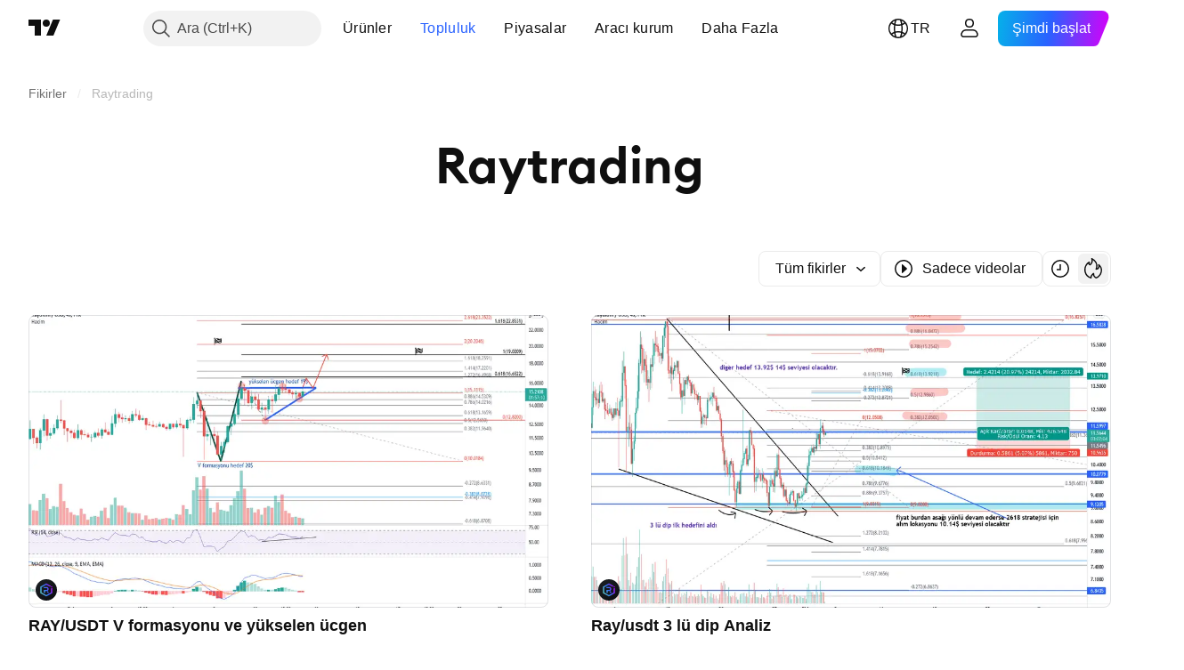

--- FILE ---
content_type: image/svg+xml
request_url: https://s3-symbol-logo.tradingview.com/crypto/XTVCRAY.svg
body_size: 405
content:
<!-- by TradingView --><svg width="18" height="18" fill="none" xmlns="http://www.w3.org/2000/svg"><path fill="url(#paint0_linear_1530)" d="M0 0h18v18H0z"/><path d="M13 7.778v3.34l-4 2.206-4-2.207V6.832L9 4.67l3.198 1.625.763-.615L9 3.5 4 6.25v5.5l5 2.75 5-2.75V7.342l-1 .435z" fill="url(#paint1_linear_1530)"/><path d="M8 11.5H7V9h2.154c.468-.005.845-.244.846-.726.005-.474-.383-.777-.846-.774H7v-1h2.335c1.065 0 1.66.878 1.665 1.7.008 1.038-.745 1.808-1.735 1.8H8v1.5z" fill="url(#paint2_linear_1530)"/><path d="M11.26 11.5h-1.134l-.674-1.158c.266-.016.76-.116.979-.327l.83 1.485z" fill="url(#paint3_linear_1530)"/><path d="M13 6.76l.5.24.5-.24V6.25L13.5 6l-.5.251v.508z" fill="url(#paint4_linear_1530)"/><defs><linearGradient id="paint0_linear_1530" x1="3.349" y1="3.122" x2="21.904" y2="24.434" gradientUnits="userSpaceOnUse"><stop stop-color="#1A1E21"/><stop offset="1" stop-color="#06060A"/></linearGradient><linearGradient id="paint1_linear_1530" x1="13.991" y1="6.254" x2="3.535" y2="10.643" gradientUnits="userSpaceOnUse"><stop stop-color="#C200FB"/><stop offset=".49" stop-color="#3772FF"/><stop offset=".49" stop-color="#3773FE"/><stop offset="1" stop-color="#5AC4BE"/></linearGradient><linearGradient id="paint2_linear_1530" x1="13.76" y1="6.191" x2="3.351" y2="10.398" gradientUnits="userSpaceOnUse"><stop stop-color="#C200FB"/><stop offset=".49" stop-color="#3772FF"/><stop offset=".49" stop-color="#3773FE"/><stop offset="1" stop-color="#5AC4BE"/></linearGradient><linearGradient id="paint3_linear_1530" x1="13.858" y1="6.309" x2="3.402" y2="10.698" gradientUnits="userSpaceOnUse"><stop stop-color="#C200FB"/><stop offset=".49" stop-color="#3772FF"/><stop offset=".49" stop-color="#3773FE"/><stop offset="1" stop-color="#5AC4BE"/></linearGradient><linearGradient id="paint4_linear_1530" x1="14.001" y1="6.252" x2="4.197" y2="10.778" gradientUnits="userSpaceOnUse"><stop stop-color="#C200FB"/><stop offset=".49" stop-color="#3772FF"/><stop offset=".49" stop-color="#3773FE"/><stop offset="1" stop-color="#5AC4BE"/></linearGradient></defs></svg>